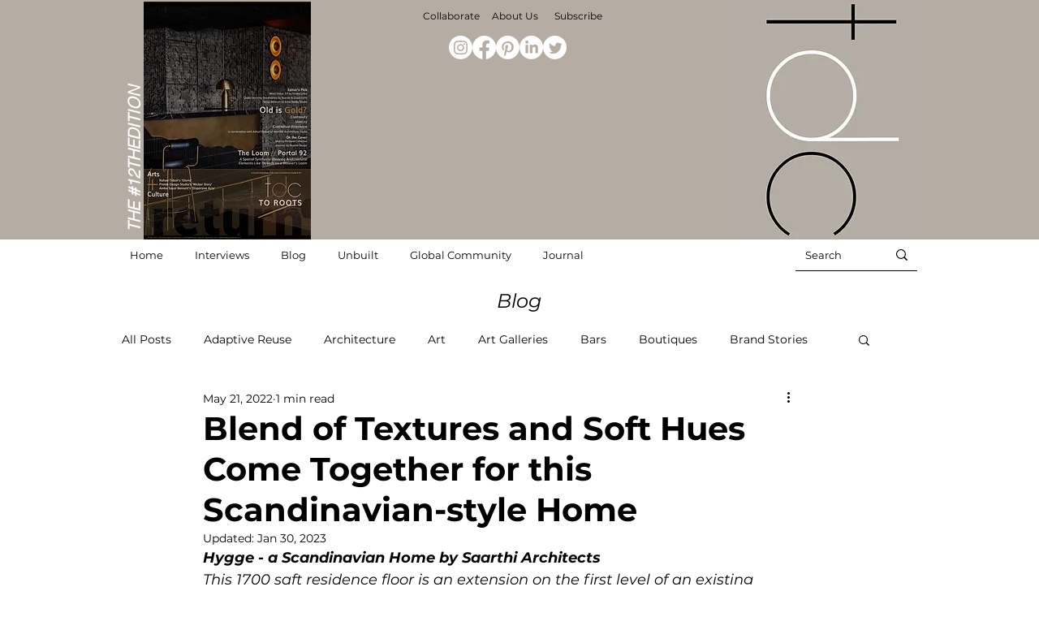

--- FILE ---
content_type: text/css; charset=utf-8
request_url: https://www.thedesigncollective.co.in/_serverless/pro-gallery-css-v4-server/layoutCss?ver=2&id=1udcj-not-scoped&items=3686_3024_4032%7C3537_3456_5184%7C3382_3456_5184%7C3410_3024_4032%7C3467_3024_4032%7C3275_2890_4834%7C3581_2919_3908%7C3431_3024_4032%7C3388_3024_4032%7C3408_3456_5184%7C3341_5184_3456%7C3512_4032_3024%7C3474_4249_3456%7C3353_2934_4202%7C3314_3456_4676%7C3562_3024_4032%7C3425_3024_4032%7C3378_2723_3372%7C3545_3024_4032&container=3730.703125_740_500_720&options=gallerySizeType:px%7CenableInfiniteScroll:true%7CtitlePlacement:SHOW_ON_HOVER%7CarrowsSize:23%7CslideshowInfoSize:0%7CgalleryLayout:9%7CisVertical:false%7CgallerySizePx:300%7CcubeType:fill%7CgalleryThumbnailsAlignment:none
body_size: -46
content:
#pro-gallery-1udcj-not-scoped .pro-gallery-parent-container{ width: 740px !important; height: 500px !important; } #pro-gallery-1udcj-not-scoped [data-hook="item-container"][data-idx="0"].gallery-item-container{opacity: 1 !important;display: block !important;transition: opacity .2s ease !important;top: 0px !important;left: 0px !important;right: auto !important;height: 500px !important;width: 740px !important;} #pro-gallery-1udcj-not-scoped [data-hook="item-container"][data-idx="0"] .gallery-item-common-info-outer{height: 100% !important;} #pro-gallery-1udcj-not-scoped [data-hook="item-container"][data-idx="0"] .gallery-item-common-info{height: 100% !important;width: 100% !important;} #pro-gallery-1udcj-not-scoped [data-hook="item-container"][data-idx="0"] .gallery-item-wrapper{width: 740px !important;height: 500px !important;margin: 0 !important;} #pro-gallery-1udcj-not-scoped [data-hook="item-container"][data-idx="0"] .gallery-item-content{width: 740px !important;height: 500px !important;margin: 0px 0px !important;opacity: 1 !important;} #pro-gallery-1udcj-not-scoped [data-hook="item-container"][data-idx="0"] .gallery-item-hover{width: 740px !important;height: 500px !important;opacity: 1 !important;} #pro-gallery-1udcj-not-scoped [data-hook="item-container"][data-idx="0"] .item-hover-flex-container{width: 740px !important;height: 500px !important;margin: 0px 0px !important;opacity: 1 !important;} #pro-gallery-1udcj-not-scoped [data-hook="item-container"][data-idx="0"] .gallery-item-wrapper img{width: 100% !important;height: 100% !important;opacity: 1 !important;} #pro-gallery-1udcj-not-scoped [data-hook="item-container"][data-idx="1"].gallery-item-container{opacity: 1 !important;display: block !important;transition: opacity .2s ease !important;top: 0px !important;left: 740px !important;right: auto !important;height: 500px !important;width: 740px !important;} #pro-gallery-1udcj-not-scoped [data-hook="item-container"][data-idx="1"] .gallery-item-common-info-outer{height: 100% !important;} #pro-gallery-1udcj-not-scoped [data-hook="item-container"][data-idx="1"] .gallery-item-common-info{height: 100% !important;width: 100% !important;} #pro-gallery-1udcj-not-scoped [data-hook="item-container"][data-idx="1"] .gallery-item-wrapper{width: 740px !important;height: 500px !important;margin: 0 !important;} #pro-gallery-1udcj-not-scoped [data-hook="item-container"][data-idx="1"] .gallery-item-content{width: 740px !important;height: 500px !important;margin: 0px 0px !important;opacity: 1 !important;} #pro-gallery-1udcj-not-scoped [data-hook="item-container"][data-idx="1"] .gallery-item-hover{width: 740px !important;height: 500px !important;opacity: 1 !important;} #pro-gallery-1udcj-not-scoped [data-hook="item-container"][data-idx="1"] .item-hover-flex-container{width: 740px !important;height: 500px !important;margin: 0px 0px !important;opacity: 1 !important;} #pro-gallery-1udcj-not-scoped [data-hook="item-container"][data-idx="1"] .gallery-item-wrapper img{width: 100% !important;height: 100% !important;opacity: 1 !important;} #pro-gallery-1udcj-not-scoped [data-hook="item-container"][data-idx="2"].gallery-item-container{opacity: 1 !important;display: block !important;transition: opacity .2s ease !important;top: 0px !important;left: 1480px !important;right: auto !important;height: 500px !important;width: 740px !important;} #pro-gallery-1udcj-not-scoped [data-hook="item-container"][data-idx="2"] .gallery-item-common-info-outer{height: 100% !important;} #pro-gallery-1udcj-not-scoped [data-hook="item-container"][data-idx="2"] .gallery-item-common-info{height: 100% !important;width: 100% !important;} #pro-gallery-1udcj-not-scoped [data-hook="item-container"][data-idx="2"] .gallery-item-wrapper{width: 740px !important;height: 500px !important;margin: 0 !important;} #pro-gallery-1udcj-not-scoped [data-hook="item-container"][data-idx="2"] .gallery-item-content{width: 740px !important;height: 500px !important;margin: 0px 0px !important;opacity: 1 !important;} #pro-gallery-1udcj-not-scoped [data-hook="item-container"][data-idx="2"] .gallery-item-hover{width: 740px !important;height: 500px !important;opacity: 1 !important;} #pro-gallery-1udcj-not-scoped [data-hook="item-container"][data-idx="2"] .item-hover-flex-container{width: 740px !important;height: 500px !important;margin: 0px 0px !important;opacity: 1 !important;} #pro-gallery-1udcj-not-scoped [data-hook="item-container"][data-idx="2"] .gallery-item-wrapper img{width: 100% !important;height: 100% !important;opacity: 1 !important;} #pro-gallery-1udcj-not-scoped [data-hook="item-container"][data-idx="3"]{display: none !important;} #pro-gallery-1udcj-not-scoped [data-hook="item-container"][data-idx="4"]{display: none !important;} #pro-gallery-1udcj-not-scoped [data-hook="item-container"][data-idx="5"]{display: none !important;} #pro-gallery-1udcj-not-scoped [data-hook="item-container"][data-idx="6"]{display: none !important;} #pro-gallery-1udcj-not-scoped [data-hook="item-container"][data-idx="7"]{display: none !important;} #pro-gallery-1udcj-not-scoped [data-hook="item-container"][data-idx="8"]{display: none !important;} #pro-gallery-1udcj-not-scoped [data-hook="item-container"][data-idx="9"]{display: none !important;} #pro-gallery-1udcj-not-scoped [data-hook="item-container"][data-idx="10"]{display: none !important;} #pro-gallery-1udcj-not-scoped [data-hook="item-container"][data-idx="11"]{display: none !important;} #pro-gallery-1udcj-not-scoped [data-hook="item-container"][data-idx="12"]{display: none !important;} #pro-gallery-1udcj-not-scoped [data-hook="item-container"][data-idx="13"]{display: none !important;} #pro-gallery-1udcj-not-scoped [data-hook="item-container"][data-idx="14"]{display: none !important;} #pro-gallery-1udcj-not-scoped [data-hook="item-container"][data-idx="15"]{display: none !important;} #pro-gallery-1udcj-not-scoped [data-hook="item-container"][data-idx="16"]{display: none !important;} #pro-gallery-1udcj-not-scoped [data-hook="item-container"][data-idx="17"]{display: none !important;} #pro-gallery-1udcj-not-scoped [data-hook="item-container"][data-idx="18"]{display: none !important;} #pro-gallery-1udcj-not-scoped .pro-gallery-prerender{height:500px !important;}#pro-gallery-1udcj-not-scoped {height:500px !important; width:740px !important;}#pro-gallery-1udcj-not-scoped .pro-gallery-margin-container {height:500px !important;}#pro-gallery-1udcj-not-scoped .one-row:not(.thumbnails-gallery) {height:500px !important; width:740px !important;}#pro-gallery-1udcj-not-scoped .one-row:not(.thumbnails-gallery) .gallery-horizontal-scroll {height:500px !important;}#pro-gallery-1udcj-not-scoped .pro-gallery-parent-container:not(.gallery-slideshow) [data-hook=group-view] .item-link-wrapper::before {height:500px !important; width:740px !important;}#pro-gallery-1udcj-not-scoped .pro-gallery-parent-container {height:500px !important; width:740px !important;}